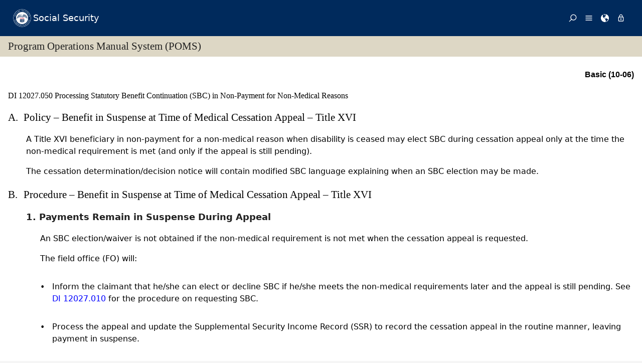

--- FILE ---
content_type: text/html; charset=UTF-8
request_url: https://secure.ssa.gov/poms.nsf/lnx/0412027050
body_size: 60671
content:
<!DOCTYPE html><html>
<head>
<title>SSA - POMS: DI 12027.050 - Processing Statutory Benefit Continuation (SBC) in Non-Payment for Non-Medical Reasons - 03/13/2015</title>
<!-- REQUIRED META INFORMATION -->
<meta charset="UTF-8" />
<meta http-equiv="X-UA-Compatible" content="IE=edge" />
<meta name="viewport" content="width=device-width, initial-scale=1" />
<meta name="description" content="Processing Statutory Benefit Continuation (SBC) in Non-Payment for Non-Medical Reasons" />
<meta name="DCTERMS:coderOffice" content="DCRDP:ODEPP:OPPS" />
<meta name="DCTERMS:coder" content="eestes" />
<meta name="DCTERMS:dateCertified" content="2016-10-11" />
<!-- FRAMEWORK STYLES & SCRIPTS -->
<link href="https://ssa.gov/framework/css/phoenix.css" rel="stylesheet" media="all" />
<!-- SMARTPHONE ICON -->
<link rel="apple-touch-icon-precomposed" href="https://ssa.gov/framework/images/icons/png/apple-touch-icon.png">
<!-- SSA INTERNET HEAD SCRIPTS -->
<script src="https://ssa.gov/framework/js/ssa.internet.head.js"></script>
<!-- InstanceBeginEditable name="head" -->
<!-- CUSTOM STYLES & SCRIPTS -->
<link href="../ppoms.css" type="text/css" rel="stylesheet" media="all" />
<link href="../overrides.css" type="text/css" rel="stylesheet" media="all" />
<script language="JavaScript" type="text/javascript" src="/apps10/PublicSharedElements.nsf/kwdSearchLib.js!OpenJavascriptLibrary"></script>
<!-- InstanceEndEditable -->

<META NAME='date' content='2015-03-13'>
<META NAME='title' content='SSA - POMS: DI 12027.050 - Processing Statutory Benefit Continuation (SBC) in Non-Payment for Non-Medical Reasons'>

<script language="JavaScript" type="text/javascript">
<!-- 
document._domino_target = "_self";
function _doClick(v, o, t) {
  var returnValue = false;
  var url="/poms.nsf/lnx/0412027050!OpenDocument&Click=" + v;
  if (o.href != null) {
    o.href = url;
    returnValue = true;
  } else {
    if (t == null)
      t = document._domino_target;
    window.open(url, t);
  }
  return returnValue;
}
// -->
</script>
</head>
<body text="#000000" bgcolor="#FFFFFF" class="nav-sidebar">

<form onsubmit="return false;return true;" action=""><script type="text/javascript">
	appProfile = {"ProfileName":"PublicPolicyNet",
"Status":"Enabled",
"HTTP_POMS":"https://policy.ssa.gov",
"NSF_POMS":"poms.nsf",
"HTTP_Reference":"https://policy.ssa.gov",
"NSF_Reference":"reference.nsf",
"HTTP_ReferenceArchive":"https://policy.ssa.gov",
"NSF_ReferenceArchive":"referencearchive.nsf",
"HTTP_YUILibraries":"https://policy.ssa.gov",
"NSF_YUILibraries":"web20/yui280.nsf",
"defaultPage":"/home!readform"
};	
	//getFields will return a comma separated list of fields stored in the appProfile object
	appProfile.getFields = function() {
		var fieldsList;
		for(var x in appProfile) {
			if(typeof this[x] != 'function') {
				if(fieldsList == undefined) { 
					fieldsList = x; 
				} else { 
					fieldsList += ", "+x;
				}
			}
		}
		return fieldsList;
	} // getFields
	//get will return the object stored for the passed FieldName
	appProfile.get = function(strFieldName) {
		strFieldName = (typeof strFieldName == 'undefined') ? this.ProfileName : strFieldName;	
		return this[strFieldName];
	} // get
</script><input  type='hidden' id='searchParams' name='searchParams' value='&start=1&count=500' />
<input id='Start' name='Start' type='hidden' value=''>
<input id='Finish' name='Finish' type='hidden' value='@ERROR'>
<input id='TotalHits' name='TotalHits' type='hidden' value='@ERROR'>
<input id='Count' name='Count' type='hidden' value='500'>
<input id='Hits' name='Hits' type='hidden' value=''>
<input  type='hidden' id='Query' name='Query' value='' />
    <!-- PAGE CONTAINER -->
    <div id="page">
<!-- ACCESSIBILITY OPTIONS -->
<div class="bg-dark-gray accessibility" id="accessibility">
 <a id="skip-navigation" href="#content">Skip to content</a>
</div>
<!-- BANNER -->
<header class="banner-neo" id="banner" role="banner">
    <div class="banner-wrapper">
        <h1 class="banner-logo">
            <a class="banner-logo__link" href="/apps10/">Social Security</a>
        </h1>
        <nav class="banner-nav" id="banner-nav">
            <a class="banner-nav__link banner-search" href="/apps10/poms.nsf/pomssearch!SearchView&query=&searchorder=1&start=1&count=500">
                <svg class="banner-nav__icon" focusable="false" width="24" height="24" viewBox="0 0 24 24">
                    <path d="M 10 23 C 11.219 23 12.384 22.762 13.496 22.285 C 14.608 21.808 15.565 21.169 16.367 20.367 C 17.169 19.565 17.808 18.608 18.285 17.496 C 18.762 16.384 19 15.219 19 14 C 19 12.953 18.829 11.951 18.488 10.992 C 18.147 10.033 17.661 9.164 17.031 8.383 L 22.711 2.711 C 22.904 2.518 23 2.281 23 2 C 23 1.713 22.905 1.475 22.715 1.285 C 22.525 1.095 22.287 1 22 1 C 21.719 1 21.482 1.096 21.289 1.289 L 15.617 6.969 C 14.836 6.339 13.966 5.853 13.008 5.512 C 12.05 5.171 11.047 5 10 5 C 8.781 5 7.616 5.238 6.504 5.715 C 5.392 6.192 4.435 6.831 3.633 7.633 C 2.831 8.435 2.192 9.392 1.715 10.504 C 1.238 11.616 1 12.781 1 14 C 1 15.219 1.238 16.384 1.715 17.496 C 2.192 18.608 2.831 19.565 3.633 20.367 C 4.435 21.169 5.392 21.808 6.504 22.285 C 7.616 22.762 8.781 23 10 23 Z M 10 21 C 9.052 21 8.146 20.815 7.281 20.445 C 6.416 20.075 5.672 19.578 5.047 18.953 C 4.422 18.328 3.925 17.584 3.555 16.719 C 3.185 15.854 3 14.948 3 14 C 3 13.052 3.185 12.146 3.555 11.281 C 3.925 10.416 4.422 9.672 5.047 9.047 C 5.672 8.422 6.416 7.925 7.281 7.555 C 8.146 7.185 9.052 7 10 7 C 10.948 7 11.854 7.185 12.719 7.555 C 13.584 7.925 14.328 8.422 14.953 9.047 C 15.578 9.672 16.075 10.416 16.445 11.281 C 16.815 12.146 17 13.052 17 14 C 17 14.948 16.815 15.854 16.445 16.719 C 16.075 17.584 15.578 18.328 14.953 18.953 C 14.328 19.578 13.584 20.075 12.719 20.445 C 11.854 20.815 10.948 21 10 21 Z" transform="matrix(-1, 0, 0, -1, 24.000001, 24.000001)" vector-effect="non-scaling-stroke"></path>
                </svg><span>Search</span></a>
            <a class="banner-nav__link banner-menu" href="https://ssa.gov/site/menu/en/" id="ssa-menu">
                <svg class="banner-nav__icon" width="24" height="24" viewBox="0 0 24 24">
                    <path d="M3 5h18q.414 0 .707.293T22 6t-.293.707T21 7H3q-.414 0-.707-.293T2 6t.293-.707T3 5zm0 12h18q.414 0 .707.293T22 18t-.293.707T21 19H3q-.414 0-.707-.293T2 18t.293-.707T3 17zm0-6h18q.414 0 .707.293T22 12t-.293.707T21 13H3q-.414 0-.707-.293T2 12t.293-.707T3 11z" vector-effect="non-scaling-stroke"></path>
                </svg><span>Menu</span></a>
            <a class="banner-nav__link banner-languages" href="https://ssa.gov/site/languages/en/" id="ssa-languages" title="Languages">
                <svg class="banner-nav__icon" focusable="false" width="24" height="24" viewBox="0 0 24 24">
                    <path d="M12 0C5.373 0 0 5.373 0 12s5.373 12 12 12c.812 0 1.604-.08 2.37-.235-.31-.147-.343-1.255-.037-1.887.34-.703 1.406-2.485.35-3.08-1.053-.6-.76-.868-1.405-1.56-.644-.692-.38-.796-.422-.974-.14-.61.62-1.523.656-1.616.035-.094.035-.446.023-.55-.012-.107-.48-.387-.597-.4-.117-.01-.176.188-.34.2-.164.012-.88-.433-1.03-.55-.154-.117-.224-.398-.435-.61-.21-.212-.235-.047-.562-.175-.327-.13-1.382-.516-2.19-.844-.81-.33-.88-.79-.892-1.114-.012-.325-.492-.797-.718-1.137-.225-.342-.267-.81-.348-.705-.082.106.422 1.336.34 1.37-.083.037-.26-.338-.493-.643-.235-.304.245-.14-.505-1.617-.75-1.476.235-2.23.282-3 .048-.77.633.28.328-.21-.304-.493.023-1.524-.21-1.9-.235-.374-1.57.423-1.57.423.034-.363 1.17-.985 1.99-1.56.82-.573 1.322-.128 1.982.083.66.21.703.142.48-.07-.222-.21.094-.316.61-.235.516.082.656.704 1.442.645.784-.06.08.152.186.35.105.2-.117.177-.633.53-.516.35.012.35.926 1.02.913.667.632-.447.538-.94-.094-.49.668-.105.668-.105.563.375.46.02.87.15.408.13 1.52 1.07 1.52 1.07-1.395.762-.516.844-.282 1.02.235.175-.48.515-.48.515-.294-.293-.34.012-.528.117-.187.105-.012.375-.012.375-.97.153-.75 1.173-.738 1.418.012.247-.62.622-.786.973-.164.35.423 1.113.117 1.16-.305.048-.61-1.148-2.25-.703-.495.134-1.593.703-1.008 1.863.585 1.16 1.558-.328 1.886-.164.33.163-.093.902-.023.913.07.012.927.033.974 1.032.048 1 1.3.914 1.57.938.27.023 1.173-.74 1.3-.774.13-.035.646-.47 1.77.175 1.126.644 1.7.55 2.086.82.387.27.117.81.48.985.365.176 1.818-.058 2.18.54.364.597-1.5 3.597-2.085 3.925-.586.328-.856 1.078-1.442 1.558-.69.563-1.418 1.076-2.18 1.535-.684.407-.807 1.137-1.112 1.367C19.984 22.52 24 17.73 24 12c0-6.627-5.373-12-12-12zm2.813 11.262c-.165.047-.504.352-1.336-.14-.832-.494-1.406-.4-1.477-.48 0 0-.07-.2.293-.236.747-.072 1.688.692 1.9.704.21.012.315-.21.69-.09.375.12.094.195-.07.242zM10.887 1.196c-.082-.06.068-.128.157-.246.05-.07.013-.182.078-.246.175-.177 1.043-.423.874.058-.17.48-.98.527-1.11.434zm2.098 1.523c-.293-.013-.983-.086-.856-.212.494-.492-.188-.633-.61-.668-.423-.036-.598-.27-.388-.294.21-.024 1.055.013 1.196.13.14.117.902.422.95.644.047.223 0 .41-.293.4zm2.542-.083c-.234.188-1.413-.673-1.64-.867-.985-.844-1.513-.563-1.72-.703-.206-.142-.132-.33.184-.61.318-.282 1.21.094 1.724.152.516.058 1.113.457 1.125.93.01.474.562.91.327 1.097z" vector-effect="non-scaling-stroke"></path>
                </svg><span>Languages</span></a>
            <a class="banner-nav__link banner-signin" href="https://ssa.gov/site/signin/en/" id="ssa-signin">
                <svg class="banner-nav__icon" focusable="false" width="24" height="24" viewBox="0 0 24 24">
                    <path d="M12 17.016q-.797 0-1.406-.61t-.61-1.405.61-1.405 1.406-.61 1.406.61.61 1.406-.61 1.407-1.406.61zm6 3V9.986H6v10.03h12zm-6-17.11q-1.266 0-2.18.914T8.906 6H9v2.016h6.094V6q0-1.266-.914-2.18T12 2.906zm6 5.11q.797 0 1.406.586t.61 1.383v10.03q0 .798-.61 1.384T18 21.984H6q-.797 0-1.406-.586t-.61-1.384V9.986q0-.798.61-1.384T6 8.016h.984V6q0-2.063 1.477-3.54T12 .985t3.54 1.477T17.015 6v2.016H18z" vector-effect="non-scaling-stroke"></path>
                </svg><span>Sign in / up</span></a>
        </nav>
    </div>
</header>
<!-- PAGE TITLE -->
<div id="title-bar"><h2>Program Operations Manual System (POMS)</h2></div>

<!-- CONTENT -->
<div id="content" role="main">


<!-- GRID -->
<div class="grid">

<div class="row-12 equal-heights">

<div class="column-12">
<div id="divBody"><!-- DO NOT CHANGE THIS TAG -->
<!-- OPPS CUSTOMIZATION using template's breacrumbs div -->
<div class="breadcrumbs">
	<span class="floatl">Effective Dates:&nbsp;03/13/2015 - Present</span>
	<span class="floatr print-hide"> <a href="0412027040" id="linkPreviousDocument" title="Previous Document">Previous</a> | <a href="0412027060" id="linkNextDocument" title = "Next Document">Next</a></span>
	<div style="clear:both;"></div>
</div>
<div class="poms">
   <p align="right" class="tninfo">Basic (10-06)</p>
   <h1 xmlns="http://www.w3.org/1999/xhtml" class="sectitle"><a class="poms" id="DI-120-27-050">DI 12027.050 </a>Processing Statutory Benefit Continuation (SBC) in Non-Payment for Non-Medical Reasons
   </h1>
   
   
   <div xmlns="http://www.w3.org/1999/xhtml" class="poms-subsection1">
      <div class="poms-subsection1-title">
         <h2 class="sectitle"><a name="a"></a><span class="poms-subsection1-label">A.&nbsp;</span>Policy – Benefit in Suspense at Time of Medical Cessation Appeal – Title XVI
         </h2>
      </div>
      <div class="poms-subsection1-body">
         <p class="poms-para">A Title XVI beneficiary in non-payment for a non-medical reason when disability is
            ceased may elect SBC during cessation appeal only at the time the non-medical requirement
            is met (and only if the appeal is still pending).
         </p>
         <p class="poms-para">The cessation determination/decision notice will contain modified SBC language explaining
            when an SBC election may be made.
         </p>
      </div>
   </div>
   
   <div xmlns="http://www.w3.org/1999/xhtml" class="poms-subsection1">
      <div class="poms-subsection1-title">
         <h2 class="sectitle"><a name="b"></a><span class="poms-subsection1-label">B.&nbsp;</span>Procedure – Benefit in Suspense at Time of Medical Cessation Appeal – Title XVI
         </h2>
      </div>
      <div class="poms-subsection1-body">
         <div class="poms-subsection2">
            <div class="poms-subsection2-title">
               <h3 class="sectitle"><a name="b1"></a><span class="poms-subsection2-label">1.&nbsp;</span>Payments Remain in Suspense During Appeal
               </h3>
            </div>
            <div class="poms-subsection2-body">
               <p class="poms-para">An SBC election/waiver is not obtained if the non-medical requirement is not met when
                  the cessation appeal is requested.
               </p>
               <p class="poms-para">The field office (FO) will:</p>
               <ul class="poms-ul">
                  <li class="poms-li">
                     <div class="poms-li">
                        <div class="poms-ul-mark">•</div>
                        <div class="poms-ul-p1">
                           <p class="listing">Inform the claimant that he/she can elect or decline SBC if he/she meets the non-medical
                              requirements later and the appeal is still pending. See <a class="poms" href="../lnx/0412027010">DI 12027.010</a> for the procedure on requesting SBC.
                           </p>
                           
                        </div>
                     </div>
                  </li>
                  <li class="poms-li">
                     <div class="poms-li">
                        <div class="poms-ul-mark">•</div>
                        <div class="poms-ul-p1">
                           <p class="listing">Process the appeal and update the Supplemental Security Income Record (SSR) to record
                              the cessation appeal in the routine manner, leaving payment in suspense.
                           </p>
                           
                        </div>
                     </div>
                  </li>
               </ul>
            </div>
         </div>
         <div class="poms-subsection2">
            <div class="poms-subsection2-title">
               <h3 class="sectitle"><a name="b2"></a><span class="poms-subsection2-label">2.&nbsp;</span>Title XVI Payments Reinstated During Appeal
               </h3>
            </div>
            <div class="poms-subsection2-body">
               <p class="poms-para">When a Title XVI claimant requests SBC because the non-medical requirement is currently
                  met and payments will be reinstated during appeal, the FO will:
               </p>
               <ul class="poms-ul">
                  <li class="poms-li">
                     <div class="poms-li">
                        <div class="poms-ul-mark">•</div>
                        <div class="poms-ul-p1">
                           <p class="listing">Verify that the cessation appeal is still pending.</p>
                           
                        </div>
                     </div>
                  </li>
                  <li class="poms-li">
                     <div class="poms-li">
                        <div class="poms-ul-mark">•</div>
                        <div class="poms-ul-p1">
                           <p class="listing">Redetermine Title XVI eligibility factors in the routine manner.</p>
                           
                        </div>
                     </div>
                  </li>
                  <li class="poms-li">
                     <div class="poms-li">
                        <div class="poms-ul-mark">•</div>
                        <div class="poms-ul-p1">
                           <p class="listing">Give the claimant an opportunity to elect or decline Title XVI SBC. Follow SBC provisions
                              and processing instructions in <a class="poms" href="../lnx/0412027001">DI 12027.001</a> through <a class="poms" href="../lnx/0412027010">DI 12027.010</a>.
                           </p>
                           
                        </div>
                     </div>
                  </li>
                  <li class="poms-li">
                     <div class="poms-li">
                        <div class="poms-ul-mark">•</div>
                        <div class="poms-ul-p1">
                           <p class="listing">Reinstate benefits at the Protected Payment Level (PPL) effective prior to the non-disability
                              suspension if claimant elects SBC.
                           </p>
                           
                        </div>
                     </div>
                  </li>
               </ul>
            </div>
         </div>
         <div class="poms-subsection2">
            <div class="poms-subsection2-title">
               <h3 class="sectitle"><a name="b3"></a><span class="poms-subsection2-label">3.&nbsp;</span>Title XVI SBC Payments Being Paid and Claimant Becomes Ineligible
               </h3>
            </div>
            <div class="poms-subsection2-body">
               <p class="poms-para">Send the claimant an SSI Notice of Planned Action (SSA-L8155-U2) which includes Goldberg/Kelly
                  (GK) appeal rights and payment continuation on the adverse action to suspend SBC for
                  a non-medical factor. See <a class="poms" href="../lnx/0502301300">SI 02301.300</a> for GK protection information.
               </p>
            </div>
         </div>
         <div class="poms-subsection2">
            <div class="poms-subsection2-title">
               <h3 class="sectitle"><a name="b4"></a><span class="poms-subsection2-label">4.&nbsp;</span>Title XVI Non-payment for a Non-medical Reason Issues
               </h3>
            </div>
            <div class="poms-subsection2-body">
               <ul class="poms-ul">
                  <li class="poms-li">
                     <div class="poms-li">
                        <div class="poms-ul-mark">•</div>
                        <div class="poms-ul-p1">
                           <p class="listing">See <a class="poms" href="../lnx/0500800000">SI 00800.000</a> for cases involving excess income.
                           </p>
                           
                        </div>
                     </div>
                  </li>
                  <li class="poms-li">
                     <div class="poms-li">
                        <div class="poms-ul-mark">•</div>
                        <div class="poms-ul-p1">
                           <p class="listing">See <a class="poms" href="../lnx/0501100000">SI 01100.000</a> for cases over the resource limit.
                           </p>
                           
                        </div>
                     </div>
                  </li>
                  <li class="poms-li">
                     <div class="poms-li">
                        <div class="poms-ul-mark">•</div>
                        <div class="poms-ul-p1">
                           <p class="listing">See <a class="poms" href="../lnx/0500520000">SI 00520.000</a> regarding institutionalization (including prisoner suspension).
                           </p>
                           
                        </div>
                     </div>
                  </li>
               </ul>
            </div>
         </div>
      </div>
   </div>
   
   <div xmlns="http://www.w3.org/1999/xhtml" class="poms-subsection1">
      <div class="poms-subsection1-title">
         <h2 class="sectitle"><a name="c"></a><span class="poms-subsection1-label">C.&nbsp;</span>Policy – Suspension for Substantial Gainful Activity (SGA) – Title II
         </h2>
      </div>
      <div class="poms-subsection1-body">
         <p class="poms-para">SBC must be suspended for months of SGA after Trial Work Period (TWP) and may be reinstated
            for months of non-SGA.
         </p>
         <p class="poms-para">Suspension of SBC is not an initial determination subject to appeal.</p>
         <p class="poms-para">Due process notice must be sent before suspension.</p>
         <ul class="poms-ul">
            <li class="poms-li">
               <div class="poms-li">
                  <div class="poms-ul-mark">•</div>
                  <div class="poms-ul-p1">
                     <p class="listing">See Due Process in Work Issue Cases, <a class="poms" href="../lnx/0413010185">DI 13010.185</a></p>
                     
                  </div>
               </div>
            </li>
            <li class="poms-li">
               <div class="poms-li">
                  <div class="poms-ul-mark">•</div>
                  <div class="poms-ul-p1">
                     <p class="listing">See Notice Requirements for Title II Due Process Actions, <a class="poms" href="../lnx/0203001005">GN 03001.005</a></p>
                     
                  </div>
               </div>
            </li>
         </ul>
      </div>
   </div>
   
   <div xmlns="http://www.w3.org/1999/xhtml" class="poms-subsection1">
      <div class="poms-subsection1-title">
         <h2 class="sectitle"><a name="d"></a><span class="poms-subsection1-label">D.&nbsp;</span>Procedure - Suspension of SGA – Title II
         </h2>
      </div>
      <div class="poms-subsection1-body">
         <p class="poms-para">SGA and TWP determinations made during SBC are eWork exclusions. Use the procedures
            outlined in <a class="poms" href="../lnx/0413010026">DI 13010.026</a> to document work determinations.
         </p>
         <div class="poms-subsection2">
            <div class="poms-subsection2-title">
               <h3 class="sectitle"><a name="d1"></a><span class="poms-subsection2-label">1.&nbsp;</span>Development Shows SGA
               </h3>
            </div>
            <div class="poms-subsection2-body">
               <p class="poms-para">The FO will:</p>
               <ul class="poms-ul">
                  <li class="poms-li">
                     <div class="poms-li">
                        <div class="poms-ul-mark">•</div>
                        <div class="poms-ul-p1">
                           <p class="listing">Verify reported work activity and earnings.</p>
                           
                        </div>
                     </div>
                  </li>
                  <li class="poms-li">
                     <div class="poms-li">
                        <div class="poms-ul-mark">•</div>
                        <div class="poms-ul-p1">
                           <p class="listing">Determine if beneficiary is entitled to a TWP (See <a class="poms" href="../lnx/0413010035">DI 13010.035</a>).
                           </p>
                           
                        </div>
                     </div>
                  </li>
                  <li class="poms-li">
                     <div class="poms-li">
                        <div class="poms-ul-mark">•</div>
                        <div class="poms-ul-p1">
                           <p class="listing">Query the DCF and eWork information to determine if there were prior months of trial
                              work.
                           </p>
                           
                        </div>
                     </div>
                  </li>
               </ul>
            </div>
         </div>
         <div class="poms-subsection2">
            <div class="poms-subsection2-title">
               <h3 class="sectitle"><a name="d2"></a><span class="poms-subsection2-label">2.&nbsp;</span>SGA and TWP Exhausted
               </h3>
            </div>
            <div class="poms-subsection2-body">
               <p class="poms-para">If beneficiary is engaging in SGA and TWP is exhausted, the FO will:</p>
               <ul class="poms-ul">
                  <li class="poms-li">
                     <div class="poms-li">
                        <div class="poms-ul-mark">•</div>
                        <div class="poms-ul-p1">
                           <p class="listing">Not prepare an SSA-833-U3 SGA determination while the medical cessation appeal is
                              pending.
                           </p>
                           
                        </div>
                     </div>
                  </li>
                  <li class="poms-li">
                     <div class="poms-li">
                        <div class="poms-ul-mark">•</div>
                        <div class="poms-ul-p1">
                           <p class="listing">Prepare Work Activity Report - Employee (SSA-821-F4) if beneficiary has an employer.
                              See Documenting Employment Cases Using the SSA-821-BK (Work Activity Report-Employee)
                              and the SSA-823 (Report of SGA Determination-For SSA Use Only), <a class="poms" href="../lnx/0410505035">DI 10505.035</a>.
                           </p>
                           
                        </div>
                     </div>
                  </li>
                  <li class="poms-li">
                     <div class="poms-li">
                        <div class="poms-ul-mark">•</div>
                        <div class="poms-ul-p1">
                           <p class="listing">Prepare Work Activity Report - Self-Employment (SSA-820-F4) if beneficiary is self-employed.
                              See Documenting Self-Employment Cases Using the SSA-820-BK (Work Activity Report-Self-Employment)
                              and the SSA-823 (Report of SGA Determination- For SSA Use Only), <a class="poms" href="../lnx/0410510025">DI 10510.025</a>.
                           </p>
                           
                        </div>
                     </div>
                  </li>
                  <li class="poms-li">
                     <div class="poms-li">
                        <div class="poms-ul-mark">•</div>
                        <div class="poms-ul-p1">
                           <p class="listing">Send advance (due process) notice of suspension.</p>
                           
                        </div>
                     </div>
                  </li>
                  <li class="poms-li">
                     <div class="poms-li">
                        <div class="poms-ul-mark">•</div>
                        <div class="poms-ul-p1">
                           <p class="listing">Notify appropriate Processing Center (PC) to suspend SBC effective the current SGA
                              month (do not make retroactive adjustment for SGA) after 15 days. The FO will provide
                              the PC the following information:
                           </p>
                           
                           <ul class="poms-ul">
                              <li class="poms-li">
                                 <div class="poms-li">
                                    <div class="poms-ul-mark">–</div>
                                    <div class="poms-ul-p1">
                                       <p class="listing">SSA field office (FO) information: FO Code, Sender's Name, Sender's Telephone Number</p>
                                       
                                    </div>
                                 </div>
                              </li>
                              <li class="poms-li">
                                 <div class="poms-li">
                                    <div class="poms-ul-mark">–</div>
                                    <div class="poms-ul-p1">
                                       <p class="listing">Title: Title II, Suspension of Benefit Continuation Payments - SGA</p>
                                       
                                    </div>
                                 </div>
                              </li>
                              <li class="poms-li">
                                 <div class="poms-li">
                                    <div class="poms-ul-mark">–</div>
                                    <div class="poms-ul-p1">
                                       <p class="listing">Claim Account Number (CAN): The wage earner's social security number.</p>
                                       
                                    </div>
                                 </div>
                              </li>
                              <li class="poms-li">
                                 <div class="poms-li">
                                    <div class="poms-ul-mark">–</div>
                                    <div class="poms-ul-p1">
                                       <p class="listing">Beneficiary Identification Code (BIC) - (up to three alphanumeric positions) that
                                          was assigned for Title II purposes;
                                       </p>
                                       
                                    </div>
                                 </div>
                              </li>
                              <li class="poms-li">
                                 <div class="poms-li">
                                    <div class="poms-ul-mark">–</div>
                                    <div class="poms-ul-p1">
                                       <p class="listing">Name: Surname followed by the first three letters of the individual's given name</p>
                                       
                                    </div>
                                 </div>
                              </li>
                              <li class="poms-li">
                                 <div class="poms-li">
                                    <div class="poms-ul-mark">–</div>
                                    <div class="poms-ul-p1">
                                       <p class="listing">Suspension months: Specify the months for which payments should be suspended and whether
                                          the suspension is to continue
                                       </p>
                                       
                                    </div>
                                 </div>
                              </li>
                           </ul>
                           
                        </div>
                     </div>
                  </li>
                  <li class="poms-li">
                     <div class="poms-li">
                        <div class="poms-ul-mark">•</div>
                        <div class="poms-ul-p1">
                           <p class="listing">If an ALJ case, forward the original Form SSA-821-F4/820-F4 to the HO.</p>
                           
                        </div>
                     </div>
                  </li>
               </ul>
               <p class="poms-para">Follow DI 12027.050D.3. if beneficiary protests proposed SGA suspension.</p>
            </div>
         </div>
         <div class="poms-subsection2">
            <div class="poms-subsection2-title">
               <h3 class="sectitle"><a name="d3"></a><span class="poms-subsection2-label">3.&nbsp;</span>Beneficiary Responds That Work Is Not SGA
               </h3>
            </div>
            <div class="poms-subsection2-body">
               <p class="poms-para">If beneficiary states work is not SGA:</p>
               <ol class="poms-ol">
                  <li class="poms-li">
                     <div class="poms-li">
                        <div class="poms-li-num">a.&nbsp;</div>
                        <div class="poms-li-p1">
                           <p class="listing">Review any new evidence and/or develop to resolve conflict.</p>
                           
                        </div>
                     </div>
                  </li>
                  <li class="poms-li">
                     <div class="poms-li">
                        <div class="poms-li-num">b.&nbsp;</div>
                        <div class="poms-li-p1">
                           <p class="listing">Process suspension or continue payment accordingly.</p>
                           
                        </div>
                     </div>
                  </li>
                  <li class="poms-li">
                     <div class="poms-li">
                        <div class="poms-li-num">c.&nbsp;</div>
                        <div class="poms-li-p1">
                           <p class="listing">Send beneficiary notice on an SSA-L951-U2 explaining outcome, excluding appeal rights.</p>
                           
                        </div>
                     </div>
                  </li>
               </ol>
            </div>
         </div>
         <div class="poms-subsection2">
            <div class="poms-subsection2-title">
               <h3 class="sectitle"><a name="d4"></a><span class="poms-subsection2-label">4.&nbsp;</span>SGA - Eligible For TWP
               </h3>
            </div>
            <div class="poms-subsection2-body">
               <p class="poms-para">If work is SGA and the beneficiary is eligible for TWP:</p>
               <ol class="poms-ol">
                  <li class="poms-li">
                     <div class="poms-li">
                        <div class="poms-li-num">a.&nbsp;</div>
                        <div class="poms-li-p1">
                           <p class="listing">Hold SSA-821-F4 (SSA-820-F4) and tickle for end of TWP.</p>
                           
                        </div>
                     </div>
                  </li>
                  <li class="poms-li">
                     <div class="poms-li">
                        <div class="poms-li-num">b.&nbsp;</div>
                        <div class="poms-li-p1">
                           <p class="listing">Provide the original form to the HO for association with the official folder.</p>
                           
                        </div>
                     </div>
                  </li>
                  <li class="poms-li">
                     <div class="poms-li">
                        <div class="poms-li-num">c.&nbsp;</div>
                        <div class="poms-li-p1">
                           <p class="listing">Update and verify work and earnings information if cessation appeal is still pending
                              at the end of the TWP.
                           </p>
                           
                        </div>
                     </div>
                  </li>
                  <li class="poms-li">
                     <div class="poms-li">
                        <div class="poms-li-num">d.&nbsp;</div>
                        <div class="poms-li-p1">
                           <p class="listing">Follow DI 12027.050D.2. if both SGA and TWP exhausted.</p>
                           
                        </div>
                     </div>
                  </li>
               </ol>
            </div>
         </div>
         <div class="poms-subsection2">
            <div class="poms-subsection2-title">
               <h3 class="sectitle"><a name="d5"></a><span class="poms-subsection2-label">5.&nbsp;</span>Reinstatement - Work Below SGA
               </h3>
            </div>
            <div class="poms-subsection2-body">
               <p class="poms-para">Follow Reinstate or deny benefits during the EPE, DI 13010.215B, when reinstatement is for months that are below SGA, provided the medical cessation
                  appeal is still pending.
               </p>
            </div>
         </div>
      </div>
   </div>
   
   <div xmlns="http://www.w3.org/1999/xhtml" class="poms-subsection1">
      <div class="poms-subsection1-title">
         <h2 class="sectitle"><a name="e"></a><span class="poms-subsection1-label">E.&nbsp;</span>Policy - Suspended Title II Prisoner Beneficiary - Medical Cessation/Adverse Reopening/Revision
            Determination
         </h2>
      </div>
      <div class="poms-subsection1-body">
         <p class="poms-para">Disability Insurance Benefits, Childhood Disability Beneficiary, and Disabled Widow(er)
            Benefits (DIB, CDB and DWB) beneficiaries generally will be in suspense status at
            the time of the medical cessation/adverse reopening/revision determination.
         </p>
         <div class="poms-subsection2">
            <div class="poms-subsection2-title">
               <h3 class="sectitle"><a name="e1"></a><span class="poms-subsection2-label">1.&nbsp;</span>Ceased Prisoner Beneficiary
               </h3>
            </div>
            <div class="poms-subsection2-body">
               <p class="poms-para">A ceased prisoner beneficiary:</p>
               <ol class="poms-ol">
                  <li class="poms-li">
                     <div class="poms-li">
                        <div class="poms-li-num">a.&nbsp;</div>
                        <div class="poms-li-p1">
                           <p class="listing">Is not eligible for SBC if he/she appeals the medical cessation or adverse reopening/revision
                              determination.
                           </p>
                           
                        </div>
                     </div>
                  </li>
                  <li class="poms-li">
                     <div class="poms-li">
                        <div class="poms-li-num">b.&nbsp;</div>
                        <div class="poms-li-p1">
                           <p class="listing">May become eligible for SBC upon release from prison, if the medical appeal is still
                              pending at the time.
                           </p>
                           
                        </div>
                     </div>
                  </li>
               </ol>
            </div>
         </div>
         <div class="poms-subsection2">
            <div class="poms-subsection2-title">
               <h3 class="sectitle"><a name="e2"></a><span class="poms-subsection2-label">2.&nbsp;</span>Eligible Auxiliaries
               </h3>
            </div>
            <div class="poms-subsection2-body">
               <p class="poms-para">Eligible auxiliaries who are receiving benefits at the time of the cessation/adverse
                  reopening/revision determination are eligible for SBC during appeal.
               </p>
            </div>
         </div>
         <div class="poms-subsection2">
            <div class="poms-subsection2-title">
               <h3 class="sectitle"><a name="e3"></a><span class="poms-subsection2-label">3.&nbsp;</span>Modified Cessation Reopening/Revision Notice
               </h3>
            </div>
            <div class="poms-subsection2-body">
               <p class="poms-para">A modified cessation reopening/revision notice is required to:</p>
               <ol class="poms-ol">
                  <li class="poms-li">
                     <div class="poms-li">
                        <div class="poms-li-num">a.&nbsp;</div>
                        <div class="poms-li-p1">
                           <p class="listing">Explain to the ceased prisoner beneficiary:</p>
                           
                           <ul class="poms-ul">
                              <li class="poms-li">
                                 <div class="poms-li">
                                    <div class="poms-ul-mark">•</div>
                                    <div class="poms-ul-p1">
                                       <p class="listing">appeal rights;</p>
                                       
                                    </div>
                                 </div>
                              </li>
                              <li class="poms-li">
                                 <div class="poms-li">
                                    <div class="poms-ul-mark">•</div>
                                    <div class="poms-ul-p1">
                                       <p class="listing">that benefit continuation is not now available but may be available later; and</p>
                                       
                                    </div>
                                 </div>
                              </li>
                              <li class="poms-li">
                                 <div class="poms-li">
                                    <div class="poms-ul-mark">•</div>
                                    <div class="poms-ul-p1">
                                       <p class="listing">that he/she may elect within 10 days for eligible auxiliaries.</p>
                                       
                                    </div>
                                 </div>
                              </li>
                           </ul>
                           
                        </div>
                     </div>
                  </li>
                  <li class="poms-li">
                     <div class="poms-li">
                        <div class="poms-li-num">b.&nbsp;</div>
                        <div class="poms-li-p1">
                           <p class="listing">Explain to eligible auxiliaries the SBC provisions.</p>
                           
                        </div>
                     </div>
                  </li>
               </ol>
            </div>
         </div>
      </div>
   </div>
   
   <div xmlns="http://www.w3.org/1999/xhtml" class="poms-subsection1">
      <div class="poms-subsection1-title">
         <h2 class="sectitle"><a name="f"></a><span class="poms-subsection1-label">F.&nbsp;</span>Procedure - Suspended Title II Prisoner Beneficiary - Medical Cessation/Adverse Reopening/Revision
            Determination
         </h2>
      </div>
      <div class="poms-subsection1-body">
         <div class="poms-subsection2">
            <div class="poms-subsection2-title">
               <h3 class="sectitle"><a name="f1"></a><span class="poms-subsection2-label">1.&nbsp;</span>Ceased Prisoner Appeal
               </h3>
            </div>
            <div class="poms-subsection2-body">
               <p class="poms-para">For ceased prisoner appeals, the FO will:</p>
               <ol class="poms-ol">
                  <li class="poms-li">
                     <div class="poms-li">
                        <div class="poms-li-num">a.&nbsp;</div>
                        <div class="poms-li-p1">
                           <p class="listing">Process (medical) appeal in the routine manner.</p>
                           
                        </div>
                     </div>
                  </li>
                  <li class="poms-li">
                     <div class="poms-li">
                        <div class="poms-li-num">b.&nbsp;</div>
                        <div class="poms-li-p1">
                           <p class="listing">Obtain SBC election form for any auxiliaries.</p>
                           
                        </div>
                     </div>
                  </li>
                  <li class="poms-li">
                     <div class="poms-li">
                        <div class="poms-li-num">c.&nbsp;</div>
                        <div class="poms-li-p1">
                           <p class="listing">Notify the appropriate PC of SBC data.</p>
                           
                        </div>
                     </div>
                  </li>
               </ol>
            </div>
         </div>
         <div class="poms-subsection2">
            <div class="poms-subsection2-title">
               <h3 class="sectitle"><a name="f2"></a><span class="poms-subsection2-label">2.&nbsp;</span>Reinstatement Requested Upon Prison Release
               </h3>
            </div>
            <div class="poms-subsection2-body">
               <p class="poms-para">When reinstatement is requested upon prison release, the FO will:</p>
               <ol class="poms-ol">
                  <li class="poms-li">
                     <div class="poms-li">
                        <div class="poms-li-num">a.&nbsp;</div>
                        <div class="poms-li-p1">
                           <p class="listing">Verify:</p>
                           
                           <ul class="poms-ul">
                              <li class="poms-li">
                                 <div class="poms-li">
                                    <div class="poms-ul-mark">•</div>
                                    <div class="poms-ul-p1">
                                       <p class="listing">that appeal is pending on medical cessation or medical adverse reopening/revision
                                          determination.
                                       </p>
                                       
                                    </div>
                                 </div>
                              </li>
                              <li class="poms-li">
                                 <div class="poms-li">
                                    <div class="poms-ul-mark">•</div>
                                    <div class="poms-ul-p1">
                                       <p class="listing">claimant's release date with appropriate authorities. See Title II Reinstatement Policies
                                          for Prisoners, GN 02607.840B.
                                       </p>
                                       
                                    </div>
                                 </div>
                              </li>
                              <li class="poms-li">
                                 <div class="poms-li">
                                    <div class="poms-ul-mark">•</div>
                                    <div class="poms-ul-p1">
                                       <p class="listing">that all other eligibility factors continue to be met. See Factors Affecting Eligibility
                                          - Policy, <a class="poms" href="../lnx/0202602005">GN 02602.005</a></p>
                                       
                                    </div>
                                 </div>
                              </li>
                           </ul>
                           
                        </div>
                     </div>
                  </li>
                  <li class="poms-li">
                     <div class="poms-li">
                        <div class="poms-li-num">b.&nbsp;</div>
                        <div class="poms-li-p1">
                           <p class="listing">Obtain signed SBC election statement, SSA-795. Follow SBC provision instructions in
                              <a class="poms" href="../lnx/0412027001">DI 12027.001</a> through <a class="poms" href="../lnx/0412027010">DI 12027.010</a>.
                           </p>
                           
                        </div>
                     </div>
                  </li>
                  <li class="poms-li">
                     <div class="poms-li">
                        <div class="poms-li-num">c.&nbsp;</div>
                        <div class="poms-li-p1">
                           <p class="listing">Remind claimants of reporting responsibilities while receiving SBC benefits.</p>
                           
                        </div>
                     </div>
                  </li>
                  <li class="poms-li">
                     <div class="poms-li">
                        <div class="poms-li-num">d.&nbsp;</div>
                        <div class="poms-li-p1">
                           <p class="listing">Reinstate benefits effective the first full month of non-confinement. (See Title II
                              Reinstatement Policies for Prisoners, <a class="poms" href="../lnx/0202607840">GN 02607.840</a>.)
                           </p>
                           
                        </div>
                     </div>
                  </li>
                  <li class="poms-li">
                     <div class="poms-li">
                        <div class="poms-li-num">e.&nbsp;</div>
                        <div class="poms-li-p1">
                           <p class="listing">Do not withhold any of these benefits for possible attorney fees.</p>
                           
                        </div>
                     </div>
                  </li>
                  <li class="poms-li">
                     <div class="poms-li">
                        <div class="poms-li-num">f.&nbsp;</div>
                        <div class="poms-li-p1">
                           <p class="listing">Notify the appropriate PC to request benefit reinstatement. The FO will provide the
                              PC the following information:
                           </p>
                           
                           <ul class="poms-ul">
                              <li class="poms-li">
                                 <div class="poms-li">
                                    <div class="poms-ul-mark">•</div>
                                    <div class="poms-ul-p1">
                                       <p class="listing">SSA FO (City, State); DO Code, Sender's Name, Sender's Telephone Number</p>
                                       
                                    </div>
                                 </div>
                              </li>
                              <li class="poms-li">
                                 <div class="poms-li">
                                    <div class="poms-ul-mark">•</div>
                                    <div class="poms-ul-p1">
                                       <p class="listing">Title: Prior Prisoner Case Reinstatement Now Applicable</p>
                                       
                                    </div>
                                 </div>
                              </li>
                              <li class="poms-li">
                                 <div class="poms-li">
                                    <div class="poms-ul-mark">•</div>
                                    <div class="poms-ul-p1">
                                       <p class="listing">CAN: The Wage Earner's SSN</p>
                                       
                                    </div>
                                 </div>
                              </li>
                              <li class="poms-li">
                                 <div class="poms-li">
                                    <div class="poms-ul-mark">•</div>
                                    <div class="poms-ul-p1">
                                       <p class="listing">BIC: The Beneficiary Identification Code for the suspended beneficiary</p>
                                       
                                    </div>
                                 </div>
                              </li>
                              <li class="poms-li">
                                 <div class="poms-li">
                                    <div class="poms-ul-mark">•</div>
                                    <div class="poms-ul-p1">
                                       <p class="listing">Name: The suspended beneficiary's surname followed by the first name and initial</p>
                                       
                                    </div>
                                 </div>
                              </li>
                              <li class="poms-li">
                                 <div class="poms-li">
                                    <div class="poms-ul-mark">•</div>
                                    <div class="poms-ul-p1">
                                       <p class="listing">Event Date: (MM/YY) Effective month benefits are to be resumed (first full month of
                                          non-confinement)
                                       </p>
                                       
                                    </div>
                                 </div>
                              </li>
                              <li class="poms-li">
                                 <div class="poms-li">
                                    <div class="poms-ul-mark">•</div>
                                    <div class="poms-ul-p1">
                                       <p class="listing">Remarks: Reason for reinstatement (e.g., parole, completion of sentence, commutation
                                          of sentence, conviction overturned, etc.) - Title II, SBC Pending Medical Cessation/Reopening
                                          Appeal
                                       </p>
                                       
                                    </div>
                                 </div>
                              </li>
                           </ul>
                           
                        </div>
                     </div>
                  </li>
               </ol>
            </div>
         </div>
         <div class="poms-subsection2">
            <div class="poms-subsection2-title">
               <h3 class="sectitle"><a name="f3"></a><span class="poms-subsection2-label">3.&nbsp;</span>Follow-up
               </h3>
            </div>
            <div class="poms-subsection2-body">
               <p class="poms-para">The FO will:</p>
               <ol class="poms-ol">
                  <li class="poms-li">
                     <div class="poms-li">
                        <div class="poms-li-num">a.&nbsp;</div>
                        <div class="poms-li-p1">
                           <p class="listing">Verify that the reinstatement has been processed in 45 days.</p>
                           
                        </div>
                     </div>
                  </li>
                  <li class="poms-li">
                     <div class="poms-li">
                        <div class="poms-li-num">b.&nbsp;</div>
                        <div class="poms-li-p1">
                           <p class="listing">Contact the PC to request reinstatement if the query shows that reinstatement has
                              not been processed.
                           </p>
                           
                        </div>
                     </div>
                  </li>
               </ol>
               <div class="poms-note">
                  <div class="poms-note-text">
                     <p class="poms-para"><span class="poms-bold">NOTE:</span> See Title XVI Prisoner Provision, <a class="poms" href="../lnx/0202607050">GN 02607.050</a>.
                     </p>
                     
                  </div>
               </div>
            </div>
         </div>
      </div>
   </div>
   
   <!-- Created on December 18, 2025 08:04:07 p.m. using Saxonica SAXON version HE 9.7.0.14 -->
</div>
</div><!--divBody-->
<HR>
<table width="100%" border="0" cellspacing="0" cellpadding="0">
<tr valign="top"><td style="line-height: 1em" width="50%"><i><font size="1" face="Arial">To Link to this section - Use this URL: </font></i><br><small><font face='arial'><a href="http://policy.ssa.gov/poms.nsf/lnx/0412027050">http://policy.ssa.gov/poms.nsf/lnx/0412027050</a></font></small><br></td><td style="line-height: 1em" width="50%"><div align="right"><i><font size="1" face="Times New Roman">DI 12027.050 - Processing Statutory Benefit Continuation (SBC) in Non-Payment for Non-Medical Reasons - 03/13/2015</font></i><br>
<i><font size="1" color="#C0C0C0" face="Times New Roman">Batch run: </font></i><i><font size="1" face="Times New Roman">12/18/2025</font></i><br>
<i><font size="1" color="#C0C0C0" face="Times New Roman">Rev:</font></i><i><font size="1" face="Times New Roman">03/13/2015</font></i></div></td></tr>
</table>
<div align="right"></div>
<!-- END COLUMN -->

</div>
<!-- END ROW -->

</div>
<!-- END GRID -->

</div>
<!-- END PAGE CONTENT -->

        <!-- PAGE FOOTER -->
        <!-- FOOTER -->
<footer class="footer" id="footer" role="contentinfo">

<div class="important-info">
<h4>Important Information:</h4>
<ul>
<li><a href="https://ssa.gov/accessibility/">Accessibility</a></li>
<li><a href="https://ssa.gov/foia/">FOIA</a></li>
<li><a href="https://ssa.gov/open/">Open Government</a></li>
<li><a href="https://ssa.gov/agency/glossary/">Glossary</a></li>
<li><a href="https://ssa.gov/agency/privacy.html">Privacy</a></li>
<li><a href="http://oig.ssa.gov/report-fraud-waste-or-abuse">Report Fraud, Waste or Abuse</a></li>
<li><a href="https://ssa.gov/sitemap.htm">Site Map</a></li>
<li><a href="https://ssa.gov/agency/websitepolicies.html">Website Policies</a></li>
</ul>
</div>

<div class="gov-sites">
<h4>Other Government Websites:</h4>
<ul>
<li><a href="http://www.govbenefits.gov">Benefits.gov</a></li>
<li><a href="https://www.disability.gov/">Disability.gov</a></li>
<li><a href="https://www.healthcare.gov">Healthcare.gov</a></li>
<li><a href="http://mymoney.gov">MyMoney.gov</a></li>
<li><a href="https://regulations.gov">Regulations.gov</a></li>
<li><a href="https://www.usa.gov">USA.gov</a></li>
<li><a href="https://ssa.gov/agency/other-gov-websites.html">Other Government Sites</a></li>
</ul>
</div>

<div class="social-media">
<h4>Follow:</h4>
<ul>
<li><a class="btn-twitter" href="//twitter.com/socialsecurity/" title="Twitter"><span class="visually-hidden">Twitter</span></a></li>
<li><a class="btn-facebook" href="//facebook.com/socialsecurity/" title="Facebook"><span class="visually-hidden">Facebook</span></a></li>
<li><a class="btn-youtube" href="//youtube.com/socialsecurityonline/" title="YouTube"><span class="visually-hidden">YouTube</span></a></li>
<li><a class="btn-blog" href="//blog.ssa.gov/" title="Blog"><span class="visually-hidden">Blog</span></a></li>
<li><a class="btn-more" href="https://ssa.gov/socialmedia/" title="More Social Media"><span class="visually-hidden">More Social Media</span></a></li>
</ul>
</div>

<p class="align-center margin-top">This website is produced and published at U.S. taxpayer expense.</p>

</footer>
<!-- END FOOTER -->

    </div>
<!-- END PAGE CONTAINER -->

<!-- SSA INTERNET BODY SCRIPTS -->
<script src="https://ssa.gov/framework/js/ssa.internet.body.js"></script>

</div>
<input name="$$HTMLFrontMatter" type="hidden" value="&lt;!DOCTYPE html&gt;">
<input name="appProfile" type="hidden" value="PublicPolicyNet">
<input name="YUIPath" type="hidden" value="web20/yui280.nsf">
<input name="NSF_POMS" type="hidden" value="poms.nsf">
<input name="NSF_Rules" type="hidden" value="">
<input name="NSF_Redir" type="hidden" value="">
<input name="NSF_SystemStatus" type="hidden" value="">
<input name="NSF_Reference" type="hidden" value="reference.nsf">
<input name="NSF_ReferenceArchive" type="hidden" value="referencearchive.nsf">
<input name="NSF_Homepage" type="hidden" value="">
<input name="NSF_ClosedGuidelines" type="hidden" value="">
<input name="NSF_ClosedPrereqs" type="hidden" value="">
<input name="NSF_ClosedDigital" type="hidden" value="">
<input name="NSF_ClosedYouth" type="hidden" value="">
<input name="SectionTitle" type="hidden" value="Processing Statutory Benefit Continuation (SBC) in Non-Payment for Non-Medical Reasons">
<input name="Audience" type="hidden" value="">
<input name="PartNumber" type="hidden" value="04">
<input name="Chapter" type="hidden" value="120">
<input name="SubChapter" type="hidden" value="27">
<input name="Sensitive" type="hidden" value="N">
<input name="ComputedID" type="hidden" value="DI 12027.050">
<input name="Filename" type="hidden" value="">
<input name="PartAbbreviation" type="hidden" value="DI">
<input name="Title" type="hidden" value="DI 12027.050 - Processing Statutory Benefit Continuation (SBC) in Non-Payment for Non-Medical Reasons - 03/13/2015">
<input name="PulledDate" type="hidden" value="12/18/2025">
<input name="LastUpdate" type="hidden" value="03/13/2015">
<input name="Author" type="hidden" value="PolicyNet/SSA">
<input name="DocSize" type="hidden" value="52376">
<input name="ArchivedOK" type="hidden" value="">
<input name="SectionBookmarkHook" type="hidden" value="0412027050">
<input name="Section" type="hidden" value="050">
<input name="ISO8601date" type="hidden" value="2015-03-13">
<input name="SupplementType" type="hidden" value="">
<input name="PartTextLookup" type="hidden" value="Disability Insurance"></form>
</body>
</html>
